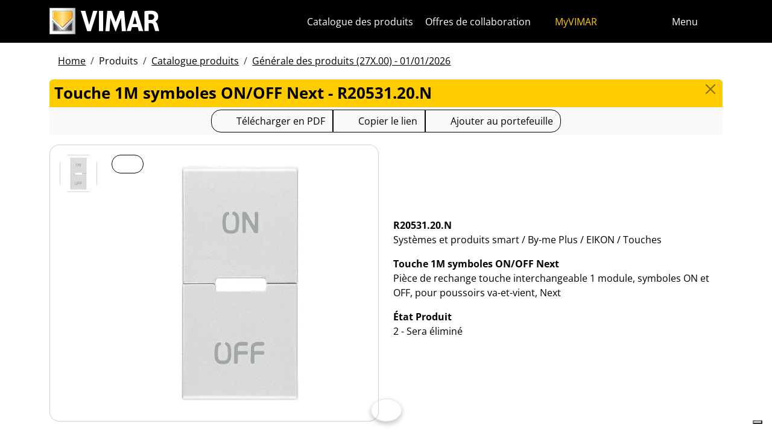

--- FILE ---
content_type: text/html; charset=utf-8
request_url: https://www.vimar.com/fr/int/catalog/product/index/code/R20531.20.N
body_size: 11432
content:
<!DOCTYPE html>
<html lang="fr" data-bs-theme="light">
<head>
    <meta charset="utf-8">
    <meta name="viewport" content="width=device-width, initial-scale=1">
    <meta name="p:domain_verify" content="274e1c98c1027eb2e2bea68799612f07"/>
    <meta name="author" content="Vimar S.P.A."/>
    <link rel="apple-touch-icon" sizes="180x180" href="/favicons/apple-touch-icon.png?v=alQex5EpWR">
    <link rel="icon" type="image/png" sizes="32x32" href="/favicons/favicon-32x32.png?v=alQex5EpWR">
    <link rel="icon" type="image/png" sizes="16x16" href="/favicons/favicon-16x16.png?v=alQex5EpWR">
    <link rel="manifest" href="/favicons/site.webmanifest?v=alQex5EpWR">
    <link rel="mask-icon" href="/favicons/safari-pinned-tab.svg?v=alQex5EpWR" color="#5bbad5">
    <link rel="shortcut icon" href="/favicons/favicon.ico?v=alQex5EpWR">
    <meta name="apple-mobile-web-app-title" content="vimar.com">
    <meta name="application-name" content="vimar.com">
    <meta name="msapplication-TileColor" content="#da532c">
    <meta name="msapplication-config" content="/favicons/browserconfig.xml?v=alQex5EpWR">
    <meta name="theme-color" content="#ffffff">
    <title>Touche 1M symboles ON/OFF Next - R20531.20.N</title>
    <meta property="og:title" content="Touche 1M symboles ON/OFF Next - R20531.20.N" />
<meta name="description" content="Systèmes et produits smart, Pièce de rechange touche interchangeable 1 module, symboles ON et OFF, pour poussoirs va-et-vient, Next" />
<meta name="og:description" content="Systèmes et produits smart, Pièce de rechange touche interchangeable 1 module, symboles ON et OFF, pour poussoirs va-et-vient, Next" />
<meta property="og:image" content="https://www.vimar.comhttps://www.vimar.com/irj/go/km/docs/z_catalogo/MAIN_IMAGE/r20531_20_n-vimar-eikon-next-tasto-1m-simboli-on-e-off-next.84920.jpg" />
    <link href="/assets/dist/5bcysi/fonts.css" media="screen" rel="stylesheet" type="text/css" rel="preload" />
<link href="/assets/dist/5bcysi/include.css" media="screen" rel="stylesheet" type="text/css" defer="defer" />
<link href="/assets/dist/5bcysi/boot.css" media="screen" rel="stylesheet" type="text/css" defer="defer" />
<link href="/fr/int/catalog/product/index/code/R20531.20.N" rel="canonical" />
    <style type="text/css" media="screen">
<!--
/**
 * Skip Content Block
 */
/* Make the band slide down only while a child is focused */
nav#skip-content-block:focus-within { transform: translateY(0) !important; }

/**
 * Other WCAG functionalities
 */    
-->
</style>
    <script defer="defer">
    //<!--
    document.addEventListener('DOMContentLoaded', function() {
    /**
     * Skip content block
    */
    (function () {
        // Focus management for normal in-page targets
        document.querySelectorAll('nav#skip-content-block a[href^="#"]').forEach(link => {
            link.addEventListener('click', function (e) {
                const href = this.getAttribute('href');
                const target = document.querySelector(href);
                if (!target) return;

                // If it's an offcanvas target, open it using Bootstrap APIs
                if (this.dataset.skipOffcanvas === 'true' && target.classList.contains('offcanvas')) {
                    try {
                        const oc = bootstrap.Offcanvas.getOrCreateInstance(target);
                        oc.show();

                        // When the offcanvas is shown, move focus inside it
                        target.addEventListener('shown.bs.offcanvas', function onShow() {
                            target.removeEventListener('shown.bs.offcanvas', onShow);
                            const focusable = target.querySelector('[tabindex],button,a,input,select,textarea,[role="button"]');
                            (focusable || target).focus();
                        }, { once: true });
                    } catch (err) {
                        // Fallback: just focus the panel
                        target.setAttribute('tabindex', '-1');
                        target.focus({ preventScroll: true });
                    }
                    return; // Stop here for offcanvas links
                }

                // Normal anchors: ensure target can receive focus and move focus
                setTimeout(() => {
                    if (!target.hasAttribute('tabindex')) {
                        target.setAttribute('tabindex', '-1');
                    }
                    target.focus({ preventScroll: true });
                }, 0);
            });
        });
    })();
});
    //-->
</script>
<script defer="defer" src="/assets/dist/5bcysi/include.js"></script>
<script defer="defer" src="/assets/dist/5bcysi/boot.js"></script>
<script defer="defer" src="/assets/dist/5bcysi/start.js"></script>
<script>
    //<!--
    document.addEventListener("DOMContentLoaded", function() {
    var elements = document.querySelectorAll('.menu-mobile, .menu-desktop, .menu-footer');
    [].forEach.call(elements, function(element) {
        element.addEventListener('click', function(e) {
            var trigger = e.target.closest('.menu-mobile, .menu-desktop, .menu-footer');
            console.log('datalayer click_menu ' + trigger.textContent);
            console.log(trigger.dataset.level);
            window.dataLayer = window.dataLayer || [];
            window.dataLayer.push({
                'event': 'click_menu',
                'clicked_voice': trigger.textContent,
                'menu_level': trigger.dataset.level
            });
        });
    });
});
    //-->
</script>
<script>
    //<!--
    document.addEventListener("DOMContentLoaded", function() {
    var elements = document.querySelectorAll('[data-action="close-detail"]');
    [].forEach.call(elements, function(element) {
        element.addEventListener('click', function(e) {
            console.log('datalayer close_product_detail');
            window.dataLayer = window.dataLayer || [];
            window.dataLayer.push({
                'event': 'close_product_detail'
            });
        });
    });
});
    //-->
</script>
<script>
    //<!--
    console.log('datalayer view_product_detail');
window.dataLayer = window.dataLayer || [];
window.dataLayer.push({
    'event': 'view_product_detail',
    'url':   'https://www.vimar.com/fr/int/catalog/product/index/code/R20531.20.N',
    'title': 'Touche 1M symboles ON/OFF Next'
});
    //-->
</script>
<script>
    //<!--
    document.addEventListener('DOMContentLoaded', function() {
    const catalog = container.resolve('catalog');
    
});
    //-->
</script>
<script>
    //<!--
    console.log('datalayer push_page_type product');
window.dataLayer = window.dataLayer || [];
window.dataLayer.push({
    'pageLang': 'fr',
    'pageType': 'product',
    'visitorId': 'undefined',
    'visitorNewsletterSubscription': 'no',
});
    //-->
</script>
<script>
    //<!--
    document.addEventListener('DOMContentLoaded', function() {var elementSS = document.querySelector('.social-share');
if (elementSS !== null) {
    const socialShare = container.resolve('socialShare');
    socialShare.render(elementSS, {
        title: 'Vimar - R20531.20.N - Touche 1M symboles ON/OFF Next',
        share: 'https://www.vimar.com/fr/int/catalog/product/index/code/R20531.20.N',
        image: 'https://www.vimar.com/cache/images/catalog/w500h500q75/r20531_20_n-vimar-eikon-next-tasto-1m-simboli-on-e-off-next.84920.webp',
        networks: ["facebook","linkedin","send-email","whatsapp"]
    });
}});
    //-->
</script>
<script type="application/ld+json">
    //<!--
    {"@context":"http:\/\/schema.org\/","@type":"Product","name":"Touche 1M symboles ON\/OFF Next","image":["https:\/\/www.vimar.com\/irj\/go\/km\/docs\/z_catalogo\/MAIN_IMAGE\/r20531_20_n-vimar-eikon-next-tasto-1m-simboli-on-e-off-next.84920.jpg"],"itemCondition":"http:\/\/schema.org\/NewCondition","description":"Pièce de rechange touche interchangeable 1 module, symboles ON et OFF, pour poussoirs va-et-vient, Next","disambiguatingDescription":"Systèmes et produits smart \/ By-me Plus \/ EIKON \/ Touches","category":"Systèmes et produits smart \/ By-me Plus \/ EIKON \/ Touches","mpn":"R20531.20.N","productID":"R20531.20.N","brand":{"@type":"Thing","name":"Vimar"},"offers":{"@type":"Offer","price":"0","priceCurrency":"EUR","eligibleRegion":"IT","availability":"http:\/\/schema.org\/InStock"}}
    //-->
</script>
    <!-- Google Tag Manager -->
<script>(function(w,d,s,l,i){w[l]=w[l]||[];w[l].push({'gtm.start':
new Date().getTime(),event:'gtm.js'});var f=d.getElementsByTagName(s)[0],
j=d.createElement(s),dl=l!='dataLayer'?'&l='+l:'';j.async=true;j.src=
'https://www.googletagmanager.com/gtm.js?id='+i+dl;f.parentNode.insertBefore(j,f);
})(window,document,'script','dataLayer','GTM-5CJ56P');</script>
<!-- End Google Tag Manager -->
</head>
<body class="d-flex flex-column min-vh-100">
    <!-- Google Tag Manager (noscript) -->
<noscript><iframe src="https://www.googletagmanager.com/ns.html?id=GTM-5CJ56P"
height="0" width="0" style="display:none;visibility:hidden"></iframe></noscript>
<!-- End Google Tag Manager (noscript) -->
    <!-- Skip Links / Link Salta Blocchi --> 
<nav id="skip-content-block" class="position-fixed top-0 start-0 w-100 d-flex justify-content-center gap-2 p-2 bg-primary shadow-sm"
    style="transform:translateY(-100%); transition:transform .2s ease-in-out; z-index: 1080;"
    aria-label="Salta blocchi">
    <a class="visually-hidden-focusable btn btn-outline-dark btn-sm" href="#main">Skip to content</a>
    <a class="visually-hidden-focusable btn btn-outline-dark btn-sm" href="#siteNav">Aller au menu de la page</a>
    <a class="visually-hidden-focusable btn btn-outline-dark btn-sm" href="#offcanvasMainMenu" data-skip-offcanvas="true">Menu d'Apri</a>
    <a class="visually-hidden-focusable btn btn-outline-dark btn-sm" href="#offcanvasSearch" data-skip-offcanvas="true">Recherche ouverte</a>
    <a class="visually-hidden-focusable btn btn-outline-dark btn-sm" href="#footer">Passer au pied de page</a>
</nav>
<div class="sticky-top bg-dark" data-bs-theme="dark">
    <nav class="navbar navbar-dark" id="siteNav" role="none" aria-label="Chef du site">
        <div class="container">
            <div class="row flex-grow-1 align-items-center">
                <div class="col">
                    <a class="navbar-brand d-flex focus-ring" href="/fr/int" aria-label="Homepage Vimar">
                        <picture>
                            <source srcset="/assets/img/logo/vimar-logo-neg.svg" media="(max-width: 991px)">
                            <img src="/assets/img/logo/vimar-neg.svg" alt="Vimar payoff negativo" height="45">
                        </picture>
                    </a>
                </div>
                <div class="col-auto navbar-text">
                     <a aria-label="Catalogue des produits" class="px-1 mx-1 d-none d-lg-inline-block underline-animate focus-ring" href="/fr/int/catalog/product" >Catalogue des produits</a> <a aria-label="Offres de collaboration" class="px-1 mx-1 d-none d-lg-inline-block underline-animate focus-ring" href="/fr/int/offres-de-collaboration-12684122.html" >Offres de collaboration</a> <a aria-label="MyVIMAR" class="me-3 text-primary underline-animate focus-ring" href="/fr/int/user/login" ><i class="fa-solid fa-user-circle me-1" ></i> MyVIMAR</a>
                </div>
                <div class="col-auto">
                    <div class="row g-0">
                        <div class="col-auto">
                            <button class="navbar-toggler focus-ring border-0 bg-transparent underline-animate px-0 mx-2" 
                                type="button" 
                                data-bs-toggle="offcanvas" 
                                data-bs-target="#offcanvasSearch" 
                                aria-controls="offcanvasSearch" 
                                aria-label="Filtres de recherche et de liens rapides">
                                    <i class="fa-solid fa-search"  aria-label="Chercher"></i>
                            </button>
                        </div>
                        <div class="col-auto">
                            <button class="navbar-toggler focus-ring border-0 bg-transparent underline-animate px-0 mx-2" 
                                type="button" 
                                data-bs-toggle="offcanvas" 
                                data-bs-target="#offcanvasMarketSelector" 
                                aria-controls="offcanvasMarketSelector" 
                                aria-label="Marchés et pays de sélection">
                                    <i class="fa-solid fa-globe"  aria-label="Nation"></i>
                            </button>
                        </div>
                        <div class="col-auto">
                            <button class="navbar-toggler focus-ring border-0 bg-transparent underline-animate" 
                                type="button" 
                                data-bs-toggle="offcanvas" 
                                data-bs-target="#offcanvasMainMenu" 
                                aria-controls="offcanvasMainMenu" 
                                aria-label="Menu principal">
                                    <span class="d-none d-xl-inline-flex">Menu</span> <i class="fa-solid fa-bars fa-lg" ></i>
                            </button>
                        </div>
                    </div>
                </div>

            </div>
        </div>
    </nav>
    <div class="offcanvas offcanvas-top pt-3 text-bg-dark" style="margin-top:4em;" tabindex="-1" id="offcanvasSearch" aria-labelledby="offcanvasSearchLabel">
        <div class="container-xl g-0 border-top border-primary">
            <div class="offcanvas-header">
                <span class="offcanvas-title text-primary" id="offcanvasSearchLabel">Rechercher sur le site</span>
                <button type="button" class="btn-close btn-close-white" data-bs-dismiss="offcanvas" aria-label="Close"></button>
            </div>
            <div class="offcanvas-body">
                <form novalidate method="get" enctype="application/x-www-form-urlencoded" action="/fr/int/search"  >
    <div class="row align-items-center" >
    <div class="col-auto" >
    <div class="input-group" >
<input type="hidden" value="BEWYlff7bQLPBuQDu-Ixa4q5WibFfctdGJyq0q2iFI0" id="hash_h" name="hash_search"/>
<label class="visually-hidden required" for="header-term">Termine da ricercare</label><input type="search" value="" id="header-term" autocomplete="off" placeholder="... terme à rechercher ..." class="form-control rounded-start-4 " name="term"/>
<label class="visually-hidden " for="search">Démarrer la recherche</label><button class="btn btn-outline-secondary rounded-end-4 " type="submit" value="" id="search" name="search"><i class="fa-solid fa-search" ></i> </button></div>
</div>
</div>
</form>
                <div class="list-group list-group-flush d-inline-flex mt-4" ><a aria-label="Les séries résidentielles" class="list-group-item list-group-item-action bg-transparent text-primary focus-ring" href="/fr/int/les-series-residentielles-13183122.html" >Les séries résidentielles</a><a aria-label="Système portier-vidéo Elvox" class="list-group-item list-group-item-action bg-transparent text-primary focus-ring" href="/fr/int/systeme-portier-video-elvox-13641122.html" >Système portier-vidéo Elvox</a><a aria-label="Smart Home & Building" class="list-group-item list-group-item-action bg-transparent text-primary focus-ring" href="/fr/int/smart-home-building-13286122.html" >Smart Home & Building</a><a aria-label="Que pouvons-nous faire pour vous ?" class="list-group-item list-group-item-action bg-transparent text-primary focus-ring" href="/fr/int/que-pouvons-nous-faire-pour-vous-4089122.html" >Que pouvons-nous faire pour vous ?</a><a aria-label="Réseau commercial" class="list-group-item list-group-item-action bg-transparent text-primary focus-ring" href="/fr/int/worldwide/network?country=it" >Réseau commercial</a><a aria-label="Canal de bricolage" class="list-group-item list-group-item-action bg-transparent text-primary focus-ring" href="https://faidate.vimar.com" >Canal de bricolage</a><a aria-label="Configurateur de couleur" class="list-group-item list-group-item-action bg-transparent text-primary focus-ring" href="https://colors.vimar.com" >Configurateur de couleur</a></div>
            </div>
        </div>
    </div>
    <div class="offcanvas offcanvas-top pt-3 text-bg-dark" style="margin-top:4em;" tabindex="-1" id="offcanvasMarketSelector" aria-labelledby="offcanvasMarketSelectorLabel" tabindex="-1">
        <div class="container-xl g-0 border-top border-primary">
            <div class="offcanvas-header">
                <span class="offcanvas-title text-primary" id="offcanvasMarketSelectorLabel">Sélectionnez le marché</span>
                <button type="button" class="btn-close btn-close-white" data-bs-dismiss="offcanvas" aria-label="Close"></button>
            </div>
            <div class="offcanvas-body">
                <div class="list-group list-group-flush d-inline-flex" ><a aria-label="Passer au site Italien pour le Italie." class="list-group-item list-group-item-action bg-transparent focus-ring" href="/it/it" data-area="it-it"><span class="text-primary" >Italien</span> - Italie</a><a aria-label="Passer au site Anglais pour le International." class="list-group-item list-group-item-action bg-transparent focus-ring" href="/en/int" data-area="en-int"><span class="text-primary" >Anglais</span> - International</a><a aria-label="Passer au site Espagnol pour le International." class="list-group-item list-group-item-action bg-transparent focus-ring" href="/es/int" data-area="es-int"><span class="text-primary" >Espagnol</span> - International</a><a aria-label="Passer au site Allemand pour le International." class="list-group-item list-group-item-action bg-transparent focus-ring" href="/de/int" data-area="de-int"><span class="text-primary" >Allemand</span> - International</a><a aria-label="Passer au site Français pour le International." class="list-group-item list-group-item-action bg-transparent focus-ring" href="/fr/int" data-area="fr-int"><span class="text-primary" >Français</span> - International</a><a aria-label="Passer au site Grec pour le Grèce." class="list-group-item list-group-item-action bg-transparent focus-ring" href="/el/gr" data-area="el-gr"><span class="text-primary" >Grec</span> - Grèce</a><a aria-label="Passer au site Chinois pour le Chine." class="list-group-item list-group-item-action bg-transparent focus-ring" href="/zh/cn" data-area="zh-cn"><span class="text-primary" >Chinois</span> - Chine</a></div>
            </div>
        </div>
    </div>
    <div class="offcanvas offcanvas-top pt-3 text-bg-dark" style="margin-top:4em;" tabindex="-1" id="offcanvasMainMenu" aria-labelledby="offcanvasMainMenuLabel">
        <div class="container-xl g-0 border-top border-primary">
            <div class="offcanvas-header">
                <span class="offcanvas-title text-primary" id="offcanvasMainMenuLabel">Sélectionnez le menu</span>
                <button type="button" class="btn-close btn-close-white" data-bs-dismiss="offcanvas" aria-label="Close"></button>
            </div>
            <div class="offcanvas-body">
                <div class="d-flex align-items-start" data-bs-theme="dark">
    <div class="nav flex-column nav-pills pe-3 border-end align-items-start" id="vPillsTabMenu" role="tablist" aria-orientation="vertical">
        <button class="nav-link fs-4 text-start" id="tabLinkMenu1590" data-bs-toggle="pill" data-bs-target="#tabPaneMenu1590" role="tab" aria-controls="tabPane1590" aria-selected="false">
    Produits
</button><button class="nav-link fs-4 text-start" id="tabLinkMenu2003" data-bs-toggle="pill" data-bs-target="#tabPaneMenu2003" role="tab" aria-controls="tabPane2003" aria-selected="false">
    Solutions
</button><button class="nav-link fs-4 text-start" id="tabLinkMenu1598" data-bs-toggle="pill" data-bs-target="#tabPaneMenu1598" role="tab" aria-controls="tabPane1598" aria-selected="false">
    Services pour professionnels
</button><button class="nav-link fs-4 text-start" id="tabLinkMenu1593" data-bs-toggle="pill" data-bs-target="#tabPaneMenu1593" role="tab" aria-controls="tabPane1593" aria-selected="false">
    News & documentation
</button><button class="nav-link fs-4 text-start" id="tabLinkMenu1897" data-bs-toggle="pill" data-bs-target="#tabPaneMenu1897" role="tab" aria-controls="tabPane1897" aria-selected="false">
    Contactez-nous
</button><button class="nav-link fs-4 text-start" id="tabLinkMenu2028" data-bs-toggle="pill" data-bs-target="#tabPaneMenu2028" role="tab" aria-controls="tabPane2028" aria-selected="false">
    L'Entreprise
</button>
    </div>
    <div class="tab-content" id="tabContentMenu">
        <div class="tab-pane fade " id="tabPaneMenu1590" role="tabpanel" aria-labelledby="tabLinkMenu1590">
    <ul class="nav flex-column">
        <li class="nav-item">
    <a class="nav-link text-primary" href="/fr/int/les-series-residentielles-13183122.html" target="" rel="">Les séries résidentielles</a>
</li><li class="nav-item">
    <a class="nav-link text-primary" href="/fr/int/smart-home-building-13286122.html" target="" rel="">Smart home &amp; building</a>
</li><li class="nav-item">
    <a class="nav-link text-primary" href="/fr/int/systeme-portier-video-elvox-13641122.html" target="" rel="">Portier-vidéo</a>
</li><li class="nav-item">
    <a class="nav-link text-primary" href="/fr/int/securite-13698122.html" target="" rel="">Sécurité</a>
</li><li class="nav-item">
    <a class="nav-link text-primary" href="/fr/int/infrastructure-de-l-installation-13710122.html" target="" rel="">Infrastructure de l&#039;installation</a>
</li><li class="nav-item">
    <a class="nav-link text-primary" href="/fr/int/installation-provisoire-13704122.html" target="" rel="">Installation provisoire</a>
</li><li class="nav-item">
    <a class="nav-link text-primary" href="/fr/int/catalog/product" target="" rel="">Catalogue produits</a>
</li><li class="nav-item">
    <a class="nav-link text-primary" href="/fr/int/catalog/obsolete" target="" rel="">Produits hors catalogue</a>
</li>
    </ul>
</div><div class="tab-pane fade " id="tabPaneMenu2003" role="tabpanel" aria-labelledby="tabLinkMenu2003">
    <ul class="nav flex-column">
        <li class="nav-item">
    <a class="nav-link text-primary" href="/fr/int/connectez-votre-maison-17976122.html" target="" rel="">Maison intelligente</a>
</li><li class="nav-item">
    <a class="nav-link text-primary" href="/fr/int/immotique-pour-hotels-17774122.html" target="" rel="">Immotique pour hôtels</a>
</li><li class="nav-item">
    <a class="nav-link text-primary" href="/fr/int/marine-17767122.html" target="" rel="">Marine</a>
</li>
    </ul>
</div><div class="tab-pane fade " id="tabPaneMenu1598" role="tabpanel" aria-labelledby="tabLinkMenu1598">
    <ul class="nav flex-column">
        <li class="nav-item">
    <a class="nav-link text-primary" href="/fr/int/vimar-campus-18325122.html" target="" rel="">Formation</a>
</li><li class="nav-item">
    <a class="nav-link text-primary" href="/fr/int/view-vimar-portal-16604122.html" target="" rel="">View Cloud Services</a>
</li><li class="nav-item">
    <a class="nav-link text-primary" href="/fr/int/support-et-view-cloud-18333122.html" target="" rel="">Support technique</a>
</li><li class="nav-item">
    <a class="nav-link text-primary" href="/fr/int/article/faq" target="" rel="">Faq</a>
</li><li class="nav-item">
    <a class="nav-link text-primary" href="/fr/int/logiciels-et-applications-18107122.html" target="" rel="">App &amp; Software</a>
</li><li class="nav-item">
    <a class="nav-link text-primary" href="/fr/int/service/register" target="" rel="">Enregistrement du produit</a>
</li><li class="nav-item">
    <a class="nav-link text-primary" href="/fr/int/integrations-18743122.html" target="" rel="">Intégrations</a>
</li>
    </ul>
</div><div class="tab-pane fade " id="tabPaneMenu1593" role="tabpanel" aria-labelledby="tabLinkMenu1593">
    <ul class="nav flex-column">
        <li class="nav-item">
    <a class="nav-link text-primary" href="/fr/int/catalog/document" target="" rel="">Catalogues et brochures</a>
</li><li class="nav-item">
    <a class="nav-link text-primary" href="/fr/int/article/news" target="" rel="">News</a>
</li><li class="nav-item">
    <a class="nav-link text-primary" href="/fr/int/article/references" target="" rel="">Références</a>
</li><li class="nav-item">
    <a class="nav-link text-primary" href="/fr/int/article/fair" target="" rel="">Salons</a>
</li><li class="nav-item">
    <a class="nav-link text-primary" href="/fr/int/videos-et-tutoriels-18530122.html" target="" rel="">Vidéos</a>
</li><li class="nav-item">
    <a class="nav-link text-primary" href="/fr/int/album-images-14139122.html" target="" rel="">Albums photos</a>
</li>
    </ul>
</div><div class="tab-pane fade " id="tabPaneMenu1897" role="tabpanel" aria-labelledby="tabLinkMenu1897">
    <ul class="nav flex-column">
        <li class="nav-item">
    <a class="nav-link text-primary" href="/fr/int/que-pouvons-nous-faire-pour-vous-4089122.html" target="" rel="">Contactez-nous</a>
</li><li class="nav-item">
    <a class="nav-link text-primary" href="/fr/int/worldwide/network?type=commercial" target="" rel="">Réseau commercial</a>
</li>
    </ul>
</div><div class="tab-pane fade " id="tabPaneMenu2028" role="tabpanel" aria-labelledby="tabLinkMenu2028">
    <ul class="nav flex-column">
        <li class="nav-item">
    <a class="nav-link text-primary" href="/fr/int/l-entreprise-13129122.html" target="" rel="">Notre entreprise</a>
</li><li class="nav-item">
    <a class="nav-link text-primary" href="/fr/int/offres-de-collaboration-12684122.html" target="" rel="">Travailler avec nous</a>
</li><li class="nav-item">
    <a class="nav-link text-primary" href="/fr/int/qui-sommes-nous-1289122.html" target="" rel="">Où sommes-nous</a>
</li><li class="nav-item">
    <a class="nav-link text-primary" href="/fr/int/vers-un-futur-plus-durable-et-responsable-16542122.html" target="" rel="">Durabilité</a>
</li>
    </ul>
</div>
    </div>
</div>
            </div>
        </div>
    </div>
</div>
<div id="scroll-sentinel" data-scroll-sentinel=""></div>
    <main id="main" class="flex-grow-1" aria-label="Contenu de la page">
    <div class="container">
        <script>    if (!window.__vimarFlashListenerInstalled) {
      window.__vimarFlashListenerInstalled = true;

      function ensureEmitter() {
        var el = document.querySelector('#flash-emitter');
        if (!el) {
          el = document.createElement('div');
          el.id = 'flash-emitter';
          document.body.prepend(el);
        }
        // Fixed full-width, hidden by default (no padding/gap while empty)
        el.classList.add('position-fixed','top-0','start-0','end-0','d-none');
        // Make sure it's above offcanvas/backdrop but not eating clicks
        el.style.zIndex = '1090';        // > Bootstrap offcanvas/backdrop
        el.style.pointerEvents = 'none'; // container doesn't block underlying UI

        return el;
      }

      function showContainer(c) {
        c.classList.remove('d-none');
        c.classList.add('d-flex','flex-column','p-2','gap-2');
      }

      function hideContainerIfEmpty(c) {
        if (!c.querySelector('.alert.show, .alert')) {
          // Remove spacing utilities so height=0, then hide
          c.classList.remove('d-flex','flex-column','p-2','gap-2');
          c.classList.add('d-none');
        }
      }

      var emitter = ensureEmitter();

      document.addEventListener('flashEvent', function(e) {
        var data = e.detail || {};
        var target = e.target;

        var type = (data.type || 'info').toLowerCase();
        var cls = 'alert-info';
        if (type === 'success') cls = 'alert-success';
        else if (type === 'danger' || type === 'error') cls = 'alert-danger';
        else if (type === 'warning') cls = 'alert-warning';
        else if (type === 'primary') cls = 'alert-primary';
        else if (type === 'secondary') cls = 'alert-secondary';
        else if (type === 'dark') cls = 'alert-dark';
        else if (type === 'light') cls = 'alert-light';

        // Build full-width alert bar
        var alert = document.createElement('div');
        alert.className = 'alert ' + cls + ' alert-dismissible mb-0 rounded-3 shadow-sm border-0 fade';
        alert.setAttribute('role', 'alert');
        // allow interactions on the actual alert
        alert.style.pointerEvents = 'auto';

        var container = document.createElement('div');
        container.className = 'container d-flex align-items-center justify-content-between';

        var msg = document.createElement('div');
        msg.className = 'me-2';
        msg.textContent = data.message || '';

        var closeBtn = document.createElement('button');
        closeBtn.type = 'button';
        closeBtn.className = 'btn-close';
        closeBtn.setAttribute('data-bs-dismiss', 'alert');
        closeBtn.setAttribute('aria-label', 'Close');

        container.appendChild(msg);
        container.appendChild(closeBtn);
        alert.appendChild(container);

        showContainer(target);
        target.prepend(alert);

        // Show (Bootstrap fade)
        requestAnimationFrame(function(){ alert.classList.add('show'); });

        // Auto-dismiss with pause on hover
        var remaining = 5000;
        var start = Date.now();
        var timer = remaining > 0 ? setTimeout(closeNow, remaining) : null;

        function closeNow(){
          try {
            if (window.bootstrap && bootstrap.Alert) {
              bootstrap.Alert.getOrCreateInstance(alert).close();
            } else {
              alert.classList.remove('show');
              setTimeout(function(){ alert.remove(); hideContainerIfEmpty(target); }, 150);
            }
          } catch (_) { alert.remove(); hideContainerIfEmpty(target); }
        }

        alert.addEventListener('mouseenter', function(){
          if (timer) { clearTimeout(timer); timer = null; remaining -= (Date.now() - start); }
        });
        alert.addEventListener('mouseleave', function(){
          if (remaining > 0) { start = Date.now(); timer = setTimeout(closeNow, remaining); }
        });

        // When closed (via button or programmatically), hide container if it's empty
        alert.addEventListener('closed.bs.alert', function(){ hideContainerIfEmpty(target); });
        // Fallback if Bootstrap JS isn't present
        alert.addEventListener('transitionend', function(ev){
          if (!alert.classList.contains('show') && (ev.propertyName === 'opacity')) {
            if (!document.querySelector('#flash-emitter .alert')) hideContainerIfEmpty(target);
          }
        });
      });
    }</script><div id="flash-emitter" class="position-fixed top-0 start-0 end-0 z-3 d-none"></div><script>    (function(){
      var run = function(){  };
      if (document.readyState === 'loading') {
        document.addEventListener('DOMContentLoaded', run, { once: true });
      } else { run(); }
    })();</script> <div class="container mt-3">
    <nav data-scroller="horizontal">
    <ol class="breadcrumb">
        <li class="breadcrumb-item"><a aria-label="" class=" focus-ring" href="/fr/int/smart-home-domotique-appareils-electriques-vimar-energia-positiv-9906122.html" >Home</a></li><li class="breadcrumb-item">Produits</li><li class="breadcrumb-item"><a aria-label="" class=" focus-ring" href="/fr/int/catalog/product" >Catalogue produits</a></li><li class="breadcrumb-item"><a aria-label="" class=" focus-ring" href="/fr/int/catalog/product" >Générale des produits (27X.00) - 01/01/2026</a></li>
    </ol>
</nav>
</div>
    </div>
    <div class="container-xl" id="catalog" data-catalog-namespace="catalog" data-catalog-baseurl="/fr/int/catalog/product">

    <div id="catalog-list-detail"><div data-catalog-namespace="catalog/detail" id="catalog-detail"><div class="d-flex bg-primary rounded-top px-2 py-1 pb-1">
    <h1 class="fs-4 modal-title flex-grow-1 text-truncate">Touche 1M symboles ON/OFF Next - R20531.20.N</h1>
    <a href="/fr/int/catalog/product" type="button" class="btn-close" aria-label="Close"></a>
</div>

<div class="text-center bg-light py-1 mb-3">    <div class="btn-group" data-catalog-namespace="catalog/product" data-catalog-code="R20531.20.N" data-catalog-url="/fr/int/catalog/product/index/code/R20531.20.N">
        <a  class="btn btn-outline-dark" 
            rel="nofollow" 
            target="_blank" 
            aria-label="Télécharger la fiche produit au format PDF"
            href="https://www.vimar.com/fr/int/catalog/product/download-pdf/code/R20531.20.N?type=.pdf"><i class="fa-regular fa-file-pdf fa-lg"></i> 
                <span class="d-none d-md-inline-block">Télécharger en PDF</span>
                <span class="d-inline-block d-md-none">PDF</span>
            </a><button class="btn btn-outline-dark" data-clipboard-text="https://www.vimar.com/fr/int/catalog/product/index/code/R20531.20.N"
                data-tippy-placement="bottom"
                data-tippy-trigger="manual"
                data-tippy-content="Copié"
                aria-label="Copier l'url du lien"
                ><i class="fa-solid fa-link fa-lg"></i> 
                    <span class="d-none d-md-inline-block">Copier le lien</span>
                    <span class="d-inline-block d-md-none">Lien vers</span>
                </button>
        <span aria-label="Ajouter le produit à votre portefeuille" class="btn btn-outline-dark" data-tippy="page" data-tippy-event="click" data-tippy-source="page" data-tippy-content="Ajouté au portefeuille" role="button" data-action="cart-item-add"><i class="fa-solid fa-bookmark fa-lg" ></i> Ajouter au portefeuille</span>    </div>
</div>
<div class="row justify-content-center align-items-center">
    <div class="col-12 col-lg align-self-start">
        <div class="card " >
    
    <div class="card-body">
    <div class="row " >
    <div class="col-auto flex-column flex-wrap" >
    <a aria-label="R20531.20.N Touche 1M symboles ON/OFF Next" class="d-flex mb-1 focus-ring" href="https://www.vimar.com/irj/go/km/docs/z_catalogo/MAIN_IMAGE/r20531_20_n-vimar-eikon-next-tasto-1m-simboli-on-e-off-next.84920.jpg" data-luminous="gallery"><div class="card " >
    
    <img class="img-fluid " alt="Immagine R20531.20.N" src="/cache/images/catalog/r20531_20_n-vimar-eikon-next-tasto-1m-simboli-on-e-off-next.84920-789a16452bcb.webp" width="60" height="60" />
</div></a>
</div><div class="col" >
    <a aria-label="télécharger photo produit" class="btn btn-outline-dark btn-sm position-absolute focus-ring" href="https://www.vimar.com/irj/go/km/docs/z_catalogo/MAIN_IMAGE/r20531_20_n-vimar-eikon-next-tasto-1m-simboli-on-e-off-next.84920.jpg" target="_blank"><i class="fa-solid fa-download fa-2x" ></i></a><a aria-label="télécharger photo produit" class=" focus-ring" href="https://www.vimar.com/irj/go/km/docs/z_catalogo/MAIN_IMAGE/r20531_20_n-vimar-eikon-next-tasto-1m-simboli-on-e-off-next.84920.jpg" data-luminous="gallery"><img class="img-fluid " alt="télécharger photo produit" src="/cache/images/catalog/r20531_20_n-vimar-eikon-next-tasto-1m-simboli-on-e-off-next.84920-83bc993aed01.webp"  /></a>
</div>
</div>
</div>
</div>
    </div>
    <div class="col-12 col-lg py-2">
        <p><strong>R20531.20.N</strong><br>Systèmes et produits smart / By-me Plus / EIKON / Touches</p>
        <p><strong>Touche 1M symboles ON/OFF Next</strong><br>Pièce de rechange touche interchangeable 1 module, symboles ON et OFF, pour poussoirs va-et-vient, Next</p>
        
        <p><strong>État Produit</strong><br>2 - Sera éliminé</p>
    </div>
</div><ul class="nav nav-pills flex-column flex-lg-row mt-4" id="pills-tab" role="tablist">        <li class="nav-item me-1">
            <a class="flex-lg-fill text-lg-center nav-link active" id="pills-download-tab" data-bs-toggle="pill" href="#pills-download" role="tab" aria-controls="pills-download" aria-selected="true">Documents et téléchargement</a>
        </li>        <li class="nav-item me-1">
            <a class="flex-lg-fill text-lg-center nav-link " id="pills-etim-tab" data-bs-toggle="pill" href="#pills-etim" role="tab" aria-controls="pills-etim" aria-selected="true">Caractéristiques techniques ETIM</a>
        </li>        <li class="nav-item me-1">
            <a class="flex-lg-fill text-lg-center nav-link " id="pills-stock-tab" data-bs-toggle="pill" href="#pills-stock" role="tab" aria-controls="pills-stock" aria-selected="true">Données fourniture</a>
        </li></ul>
<div class="tab-content mt-2" id="pills-tabContent">        <div class="tab-pane fade border border-primary p-3 rounded show active" id="pills-download" role="tabpanel" aria-labelledby="pills-download-tab"><div class="row"></div>        <h4>Dessins</h4>
    <div class="card-group"><div class="card justify-content-center p-4 pb-5 text-center border-0">
                <a data-luminous="gallery" href="https://www.vimar.com/irj/go/km/docs/z_catalogo/2DIMAGESIZE/DI_20531.73341.20.png"><img class="img-fluid" src="/cache/images/catalog/w200h200q75/di_20531.73341.20.webp" width="200" height="200" alt="vue des dimensions art. R20531.20.N" /></a>
                <div class="card-img-overlay p-0">
                    <div class="card-text text-nowrap">
                        <a target="_blank" class="btn btn-link px-0" href="https://www.vimar.com/irj/go/km/docs/z_catalogo/2DIMAGESIZE/DI_20531.73341.20.png"><i class="fa-solid fa-download fa-lg"></i> PNG</a>
                        <a target="_blank" class="btn btn-link px-0" href="https://www.vimar.com/irj/go/km/docs/z_catalogo/2DIMAGESIZE/DI_20531.13572.20.DXF"><i class="fa-solid fa-download fa-lg"></i> DXF</a>
                    </div>
                </div>
            </div><div class="card justify-content-center p-4 pb-5 text-center border-0">
                <a data-luminous="gallery" href="https://www.vimar.com/irj/go/km/docs/z_catalogo/2DIMAGEREAR/VP_20531.70105.20.png"><img class="img-fluid" src="/cache/images/catalog/w200h200q75/vp_20531.70105.20.webp" width="200" height="200" alt="art de la vue arrière. R20531.20.N" /></a>
                <div class="card-img-overlay p-0">
                    <div class="card-text text-nowrap">
                        <a target="_blank" class="btn btn-link px-0" href="https://www.vimar.com/irj/go/km/docs/z_catalogo/2DIMAGEREAR/VP_20531.70105.20.png"><i class="fa-solid fa-download fa-lg"></i> PNG</a>
                        <a target="_blank" class="btn btn-link px-0" href="https://www.vimar.com/irj/go/km/docs/z_catalogo/2DIMAGEREAR/VP_20531.11424.20.DXF"><i class="fa-solid fa-download fa-lg"></i> DXF</a>
                    </div>
                </div>
            </div><div class="card justify-content-center p-4 pb-5 text-center border-0">
                <a data-luminous="gallery" href="https://www.vimar.com/irj/go/km/docs/z_catalogo/3DIMAGE/EA_20531.66855.20.png"><img class="img-fluid" src="/cache/images/catalog/w200h200q75/ea_20531.66855.20.webp" width="200" height="200" alt="vista 3D art. R20531.20.N" /></a>
                <div class="card-img-overlay p-0">
                    <div class="card-text text-nowrap">
                        <a target="_blank" class="btn btn-link px-0" href="https://www.vimar.com/irj/go/km/docs/z_catalogo/3DIMAGE/EA_20531.66855.20.png"><i class="fa-solid fa-download fa-lg"></i> PNG</a>
                        <a target="_blank" class="btn btn-link px-0" href="https://www.vimar.com/irj/go/km/docs/z_catalogo/3DIMAGE/EA_20531.9435.20.DXF"><i class="fa-solid fa-download fa-lg"></i> DXF</a>
                    </div>
                </div>
            </div>    </div>        </div>        <div class="tab-pane fade border border-primary p-3 rounded " id="pills-etim" role="tabpanel" aria-labelledby="pills-etim-tab">    <div class="row align-items-center">            <div class="col-12 col-lg-6 col-xl-4 mb-2">
                <strong>Class group</strong><br> Systèmes de bus d'installation            </div>
                        <div class="col-12 col-lg-6 col-xl-4 mb-2">
                <strong>Class</strong><br> Commutateur à bascule            </div>
                        <div class="col-12 col-lg-6 col-xl-4 mb-2">
                <strong>Système de bus KNX</strong><br> No            </div>
                        <div class="col-12 col-lg-6 col-xl-4 mb-2">
                <strong>Système de bus KNX-radio</strong><br> No            </div>
                        <div class="col-12 col-lg-6 col-xl-4 mb-2">
                <strong>Système de bus radio</strong><br> No            </div>
                        <div class="col-12 col-lg-6 col-xl-4 mb-2">
                <strong>Système de bus LON</strong><br> No            </div>
                        <div class="col-12 col-lg-6 col-xl-4 mb-2">
                <strong>Système de bus Powernet</strong><br> No            </div>
                        <div class="col-12 col-lg-6 col-xl-4 mb-2">
                <strong>Autres systèmes de bus</strong><br> Sans            </div>
                        <div class="col-12 col-lg-6 col-xl-4 mb-2">
                <strong>Radio bidirectionnelle</strong><br> No            </div>
                        <div class="col-12 col-lg-6 col-xl-4 mb-2">
                <strong>Matériau</strong><br> Plastique            </div>
                        <div class="col-12 col-lg-6 col-xl-4 mb-2">
                <strong>Qualité du matériau</strong><br> Thermoplastique            </div>
                        <div class="col-12 col-lg-6 col-xl-4 mb-2">
                <strong>Traitement de surface</strong><br> Laqué            </div>
                        <div class="col-12 col-lg-6 col-xl-4 mb-2">
                <strong>Finition de la surface</strong><br> Mat            </div>
                        <div class="col-12 col-lg-6 col-xl-4 mb-2">
                <strong>Couleur</strong><br> Argent            </div>
                        <div class="col-12 col-lg-6 col-xl-4 mb-2">
                <strong>Numéro RAL (équivalent)</strong><br> 9022            </div>
                        <div class="col-12 col-lg-6 col-xl-4 mb-2">
                <strong>Transparent</strong><br> No            </div>
            </div>        </div>        <div class="tab-pane fade border border-primary p-3 rounded " id="pills-stock" role="tabpanel" aria-labelledby="pills-stock-tab"><div class="row align-items-center">        <div class="col-12 mb-2"><strong>Q.té minimum commande</strong>: 1 NR</div></div><hr>

<h4>Code barre</h4>
<div class="row justify-content-around"><div class="col-12 col-md-4 col-xl-3">
        <div class="card border-0">
            <div class="row align-items-center g-0">
                <div class="col-auto"><img class="card-img" src="/cache/images/qrcode/catalog/cache/images/qrcode/catalog/h50/8007352619906.png" width="115" height="62" alt="Barcode Qty 1 NR" /></div>
                <div class="col-auto">
                    <div class="card-body p-0 small my-2">
                        <div class="card-text no-wrap">8007352619906</div>
                        <div class="card-text no-wrap">1 NR</div>
                        <div class="card-text no-wrap">2,2x2,2x1,9 [cm]</div>
                        <div class="card-text no-wrap">3,33 [g]</div>
                    </div>
                </div>
            </div>
        </div>
    </div><div class="col-12 col-md-4 col-xl-3">
        <div class="card border-0">
            <div class="row align-items-center g-0">
                <div class="col-auto"><img class="card-img" src="/cache/images/qrcode/catalog/cache/images/qrcode/catalog/h50/8007352619913.png" width="115" height="62" alt="Barcode Qty 20 NR" /></div>
                <div class="col-auto">
                    <div class="card-body p-0 small my-2">
                        <div class="card-text no-wrap">8007352619913</div>
                        <div class="card-text no-wrap">20 NR</div>
                        <div class="card-text no-wrap">12,3x9,6x5,1 [cm]</div>
                        <div class="card-text no-wrap">100,27 [g]</div>
                    </div>
                </div>
            </div>
        </div>
    </div></div>   
        </div></div><h4 class="mt-3">Partagez</h4>
    <div class="row align-items-center justify-content-between">
        <div class="col-auto">
            <div class="btn-group btn-group-xs social-share"></div>
        </div>
        <div class="col-auto">
            <a target="_blank" href="/cache/images/qrcode/catalog/cache/images/qrcode/catalog/h600/https-www-vimar-com-fr-int-catalog-product-index-code-r20531-20.png" title="Cliccare per download"><img src="/cache/images/qrcode/catalog/cache/images/qrcode/catalog/h100/https-www-vimar-com-fr-int-catalog-product-index-code-r20531-20.png" width="100" height="100" alt="Codice QR scheda articolo" /></a>
        </div>
    </div>    <h4>Legal</h4>
    <p class="text-justify">Vimar se réserve le droit de modifier les caractéristiques des produits à tout moment et sans préavis. L'installation doit être confiée à des techniciens qualifiés et exécutée conformément aux dispositions qui régissent l'installation du matériel électrique en vigueur dans le pays concerné. Pour les conditions d'utilisation des informations données sur la fiche produit, consulter <a class="text-lowercase" target="_blank" href="/fr/int/conditions-d-utilisation-11632122.html"><span>Conditions d'utilisation</span></a>.</p></div></div><div class="modal fade" id="catalog-cart" data-bs-backdrop="static" data-bs-keyboard="false" tabindex="-1" aria-labelledby="catalog-cart-header" aria-hidden="true" data-catalog-namespace="catalog/cart/modal">
    <div class="modal-dialog modal-xl">
        <div class="modal-content" data-catalog-namespace="catalog/cart/content">
    <div class="modal-header bg-primary">
    <h4 class="modal-title fs-5" id="catalog-cart-header">Carnet</h4>
    <button type="button" class="btn-close" data-bs-dismiss="modal" aria-label="Close"></button>
</div>
    <div class="modal-body">
    <p class="">Son portefeuille est vide.<br>Dans la liste des produits, cliquez sur l'icône <i class="fa-solid fa-bookmark" ></i> pour ajouter un produit.</p>
</div>
    <div class="modal-footer">
    <a aria-label="Télécharger le panier d'achat au format Excel" class="btn btn-primary focus-ring" href="/fr/int/catalog/download/cli-run?catalog=6&amp;format=.xlsx" onClick="ga('send', 'event', 'button', 'click', 'save');"><i class="fa-regular fa-file-excel" ></i> Excel</a><a aria-label="Télécharger le panier d'achat en format pdf" class="btn btn-primary focus-ring" href="/fr/int/catalog/download/cli-run?catalog=6&amp;format=.pdf" onClick="ga('send', 'event', 'button', 'click', 'save');"><i class="fa-regular fa-file-pdf" ></i> PDF</a>
</div>
</div>
    </div>
</div></div>

</main>
    <button class="btn btn-link border" data-scroll-button="#scroll-sentinel" data-scroll-icon-up="&lt;i class=&quot;fa-solid fa-angle-double-up fa-lg text-primary&quot;  aria-label=&quot;Retour en haut&quot;&gt;&lt;/i&gt;" data-scroll-icon-down="&lt;i class=&quot;fa-solid fa-angle-double-down fa-lg text-primary&quot;  aria-label=&quot;Faites défiler la page&quot;&gt;&lt;/i&gt;" tabindex="-1"></button>
<footer class="bg-dark text-bg-dark mt-auto" id="footer" data-bs-theme="dark">
    <div class="container-xl mt-4">
        <div class="row gy-4">
            <div class="col-12 col-lg-6">
                <a class="navbar-brand focus-ring" href="{homeUrl}" title="Homepage">
                    <img class="img-fluid d-none d-lg-inline-block" alt="Logo Vimar payoff negativo" src="/assets/img/logo/vimar-neg.svg" width="130" height="47">
                    <img class="img-fluid d-inline-block d-lg-none" alt="Logo Vimar negativo" src="/assets/img/logo/vimar-logo-neg.svg" width="30">
                </a>
                <div class="mt-3">
                    
                </div>
                <div class="fs-6 mt-3">
                    Vimar SpA Viale Vicenza 14 36063 Marostica VI Italy <a href="https://www.vimar.com">www.vimar.com</a><br>
Capitale Sociale € 10.000.000 i.v. C.F. 01587170307 R.I. Vicenza REA 210559<br>
Tel. <a href="tel:+39 0424488600">+39 0424488600</a> Fax +39 0424488188 Partita IVA 02161730243
                </div>
                <a aria-label="Partagez le contenu sur linkedin" class="m-1 pb-1 d-inline-flex underline-animate focus-ring" href="https://www.linkedin.com/company/vimar" rel="noopener" target="_blank"><i class="fa-brands fa-linkedin"  aria-label="Partager sur linkedin"></i></a><a aria-label="Partagez le contenu sur facebook" class="m-1 pb-1 d-inline-flex underline-animate focus-ring" href="https://www.facebook.com/VimarSpa" rel="noopener" target="_blank"><i class="fa-brands fa-facebook"  aria-label="Partager sur facebook"></i></a><a aria-label="Partagez le contenu sur pinterest" class="m-1 pb-1 d-inline-flex underline-animate focus-ring" href="https://www.pinterest.com/vimargroup" rel="noopener" target="_blank"><i class="fa-brands fa-pinterest"  aria-label="Partager sur pinterest"></i></a><a aria-label="Partagez le contenu sur instagram" class="m-1 pb-1 d-inline-flex underline-animate focus-ring" href="https://www.instagram.com/vimarspa/" rel="noopener" target="_blank"><i class="fa-brands fa-instagram"  aria-label="Partager sur instagram"></i></a><a aria-label="Partagez le contenu sur youtube" class="m-1 pb-1 d-inline-flex underline-animate focus-ring" href="https://www.youtube.com/user/VimarSpa" rel="noopener" target="_blank"><i class="fa-brands fa-youtube"  aria-label="Partager sur youtube"></i></a><a aria-label="Partagez le contenu sur houzz" class="m-1 pb-1 d-inline-flex underline-animate focus-ring" href="https://www.houzz.it/pro/vimar-energia-positiva/vimar" rel="noopener" target="_blank"><i class="fa-brands fa-houzz"  aria-label="Partager sur houzz"></i></a><a aria-label="Partagez le contenu sur tiktok" class="m-1 pb-1 d-inline-flex underline-animate focus-ring" href="https://www.tiktok.com/@vimarspa" rel="noopener" target="_blank"><i class="fa-brands fa-tiktok"  aria-label="Partager sur tiktok"></i></a>
            </div>
            <div class="col-12 col-lg-3">
                <h2 class="fs-5">Abonnez-vous à la newsletter</h2><a aria-label="Accéder au profil pour vous inscrire" class="btn btn-light focus-ring" href="/fr/int/newsletter-13941122.html" >S'inscrire</a>
            </div>
            <div class="col-12 col-lg-3">
                <h2 class="fs-5">Link utili</h2>
                <nav class="nav flex-column">
                    <div class="nav-item"><a aria-label="Legal" class="nav-link p-0 underline-animate focus-ring" href="/fr/int/legal-13148122.html" rel="nofollow noopener">Legal</a></div>
                    <div class="nav-item"><a aria-label="Espace employés" class="nav-link p-0 underline-animate focus-ring" href="/fr/int/espace-employes-15545122.html" rel="nofollow noopener">Espace employés</a></div>
                    <div class="nav-item"><a aria-label="MyVIMAR" class="nav-link p-0 underline-animate focus-ring" href="/fr/int/user/login" target="_blank">MyVIMAR</a></div>
                    <div class="nav-item"><a aria-label="Portal" class="nav-link p-0 underline-animate focus-ring" href="https://spp.vimar.com/irj/portal" rel="noopener" target="_blank">Portal</a></div>
                    <div class="nav-item"><a aria-label="Cookie" class="nav-link p-0 iubenda-cs-preferences-link underline-animate focus-ring" href="#" rel="noopener" target="_blank">Cookie</a></div>
                </nav>
            </div>
        </div>
    </div>
</footer>
<script type="text/javascript" src="/_Incapsula_Resource?SWJIYLWA=719d34d31c8e3a6e6fffd425f7e032f3&ns=2&cb=823220216" async></script></body>
</html>